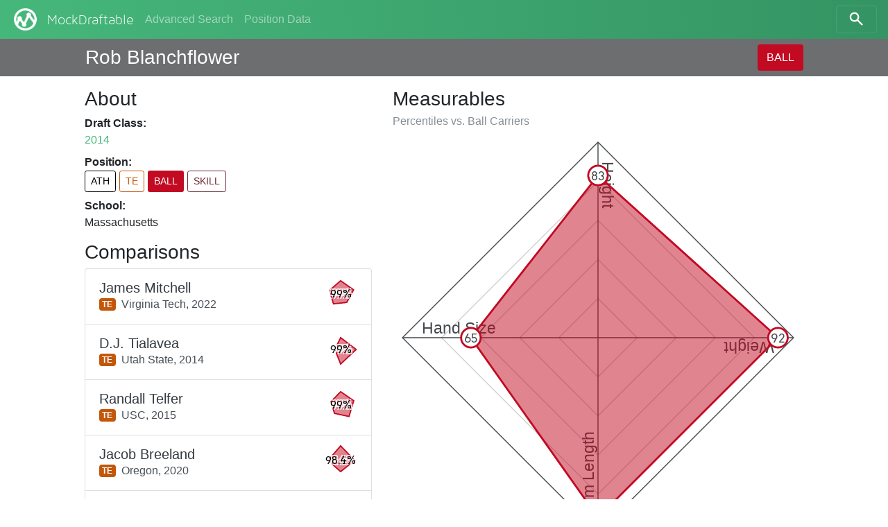

--- FILE ---
content_type: text/html; charset=utf-8
request_url: https://www.mockdraftable.com/player/rob-blanchflower?position=BALL
body_size: 6033
content:
<!doctype html>
<html lang="en">
<head>
  <meta charset="utf-8">
  <meta name="viewport"
    content="width=device-width, initial-scale=1, maximum-scale=1, user-scalable=0"/>
  <meta http-equiv="x-ua-compatible" content="ie=edge">
  <link rel="stylesheet" href="/public/bundle-530071e9.css">
  <link rel="stylesheet" href="https://fonts.googleapis.com/css?family=Arvo">
  <title>Rob Blanchflower - MockDraftable</title>
</head>
<body>
  <div id="react-container"><div data-reactroot="" data-reactid="1" data-react-checksum="1708707597"><nav class="navbar navbar-dark fixed-top bg-faded navbar-expand-sm" data-reactid="2"><button class="navbar-toggler navbar-toggler-right" type="button" data-reactid="3"><span class="navbar-toggler-icon" data-reactid="4"></span></button><!-- react-empty: 5 --><a href="/" class="navbar-brand mr-auto p-0" title="" data-reactid="6"><img src="/public/icon-white.png" alt="MockDraftable" data-reactid="7"/><!-- react-text: 8 -->MockDraftable<!-- /react-text --></a><div class="collapse navbar-collapse ml-2" id="navbarNavAltMarkup" data-reactid="9"><div class="navbar-nav" data-reactid="10"><a href="/search" class="nav-item nav-link" title="" data-reactid="11">Advanced Search</a><a href="/positions" class="nav-item nav-link" title="" data-reactid="12">Position Data</a></div></div><button type="button" class="btn btn-search navbar-toggler-right" data-reactid="13"><svg width="25" height="25" viewBox="5 0 65 65" class="search" data-reactid="14"><circle cx="30" cy="30" r="15" data-reactid="15"></circle><line x1="40" y1="40" x2="60" y2="60" data-reactid="16"></line></svg></button></nav><div data-reactid="17"><div class="row fixed-top p-2 pl-3 pr-3 mb-2 playerbar" data-reactid="18"><div class="col-12 d-flex ml-auto mr-auto col-lg-10" data-reactid="19"><div class="mb-0 mt-1 h3 align-bottom playerbar-name" data-reactid="20">Rob Blanchflower</div><div class="ml-auto" data-reactid="21"><button type="button" class="btn" style="background-color:#c20a23;color:#fff;" data-reactid="22">BALL</button></div></div></div><div class="window container-fluid col-12 col-lg-10 offset-lg-1" data-reactid="23"><div class="row flex-md-row-reverse" data-reactid="24"><div class="col-12 col-md-7" data-reactid="25"><div data-reactid="26"><h3 data-reactid="27">Measurables</h3><h6 class="text-muted" data-reactid="28"><!-- react-text: 29 -->Percentiles vs. <!-- /react-text --><!-- react-text: 30 -->Ball Carriers<!-- /react-text --></h6><figure class="spider" data-reactid="31"><svg preserveAspectRatio="xMinYMin meet" viewBox="0 0 420 420" data-reactid="32"><polygon class="grid" points="210,170 250,210 210,250 170,210" data-reactid="33"></polygon><polygon class="grid" points="210,130 290,210 210,290 130,210" data-reactid="34"></polygon><polygon class="grid" points="210,90 330,210 210,330 90,210" data-reactid="35"></polygon><polygon class="grid" points="210,50 370,210 210,370 50,210" data-reactid="36"></polygon><polygon class="divider" points="210,10 410,210 210,410 10,210" data-reactid="37"></polygon><g data-reactid="38"><path id="m1" d="M210 10L 210 210 Z" data-reactid="39"></path><text class="measurable" dy="-.25em" data-reactid="40"><textPath spacing="auto" startOffset="20" xlink:href="#m1" data-reactid="41">Height</textPath></text></g><g data-reactid="42"><path id="m2" d="M410 210L 210 210 Z" data-reactid="43"></path><text class="measurable" dy="-.25em" data-reactid="44"><textPath spacing="auto" startOffset="20" xlink:href="#m2" data-reactid="45">Weight</textPath></text></g><g data-reactid="46"><path id="m4" d="M210 410L 210 210 Z" data-reactid="47"></path><text class="measurable" dy="-.25em" data-reactid="48"><textPath spacing="auto" startOffset="20" xlink:href="#m4" data-reactid="49">Arm Length</textPath></text></g><g data-reactid="50"><path id="m5" d="M10 210L 210 210 Z" data-reactid="51"></path><text class="measurable" dy="-.25em" data-reactid="52"><textPath spacing="auto" startOffset="20" xlink:href="#m5" data-reactid="53">Hand Size</textPath></text></g><polygon class="graph" points="210,44 394,210 210,394 80,210" style="fill:#c20a23;stroke:#c20a23;" data-reactid="54"></polygon><g class="percentileMarker" data-reactid="55"><circle cx="210" cy="44" r="10" style="stroke:#c20a23;" data-reactid="56"></circle><text x="210" y="44" dy=".4em" data-reactid="57">83</text></g><g class="percentileMarker" data-reactid="58"><circle cx="394" cy="210" r="10" style="stroke:#c20a23;" data-reactid="59"></circle><text x="394" y="210" dy=".4em" data-reactid="60">92</text></g><g class="percentileMarker" data-reactid="61"><circle cx="210" cy="394" r="10" style="stroke:#c20a23;" data-reactid="62"></circle><text x="210" y="394" dy=".4em" data-reactid="63">92</text></g><g class="percentileMarker" data-reactid="64"><circle cx="80" cy="210" r="10" style="stroke:#c20a23;" data-reactid="65"></circle><text x="80" y="210" dy=".4em" data-reactid="66">65</text></g></svg></figure><table class="table table-sm mb-0" data-reactid="67"><thead data-reactid="68"><tr data-reactid="69"><th data-reactid="70">Measurable</th><th data-reactid="71">Measurement</th><th data-reactid="72">%tile</th></tr></thead><tbody data-reactid="73"><tr data-reactid="74"><td data-reactid="75">Height</td><td data-reactid="76">6&#x27; 4&quot;</td><td data-reactid="77">83</td></tr><tr data-reactid="78"><td data-reactid="79">Weight</td><td data-reactid="80">256 lbs</td><td data-reactid="81">92</td></tr><tr data-reactid="82"><td data-reactid="83">Arm Length</td><td data-reactid="84">33¾&quot;</td><td data-reactid="85">92</td></tr><tr data-reactid="86"><td data-reactid="87">Hand Size</td><td data-reactid="88">9⅝&quot;</td><td data-reactid="89">65</td></tr></tbody></table></div></div><div class="col-12 col-md-5" data-reactid="90"><div data-reactid="91"><h3 data-reactid="92">About</h3><dl data-reactid="93"><dt data-reactid="94">Draft Class:</dt><dd data-reactid="95"><a href="/search?beginYear=2014&amp;endYear=2014" class="" title="" data-reactid="96">2014</a></dd><dt data-reactid="97">Position:</dt><dd class="h4" data-reactid="98"><div class="list-inline" data-reactid="99"><a href="/player/rob-blanchflower?position=ATH" class="list-inline-item btn btn-sm" title="Athlete" style="border-color:#000000;color:#000000;" data-reactid="100">ATH</a><a href="/player/rob-blanchflower" class="list-inline-item btn btn-sm" title="Tight End" style="border-color:#c2570a;color:#c2570a;" data-reactid="101">TE</a><a href="/player/rob-blanchflower?position=BALL" class="list-inline-item btn btn-sm" title="Ball Carrier" style="background-color:#c20a23;color:#fff;" data-reactid="102">BALL</a><a href="/player/rob-blanchflower?position=SKILL" class="list-inline-item btn btn-sm" title="Skill Position Player" style="border-color:#6f2a33;color:#6f2a33;" data-reactid="103">SKILL</a></div></dd><dt data-reactid="104">School:</dt><dd data-reactid="105">Massachusetts</dd></dl></div><div data-reactid="106"><h3 data-reactid="107">Comparisons</h3><div class="list-group" data-reactid="108"><a href="/player/james-mitchell" class="list-group-item list-group-item-action d-flex justify-content-between" title="" data-reactid="109"><div class="list-group-item-text mt-1" data-reactid="110"><h5 class="list-group-item-heading text-dark mb-0" data-reactid="111">James Mitchell</h5><span class="badge" title="Tight End" style="background-color:#c2570a;color:#fff;" data-reactid="112">TE</span><span class="align-middle ml-2" data-reactid="113"><!-- react-text: 114 -->Virginia Tech,<!-- /react-text --><!-- react-text: 115 --> <!-- /react-text --><!-- react-text: 116 -->2022<!-- /react-text --></span></div><figure class="spark-graph mb-0" data-reactid="117"><svg preserveAspectRatio="xMinYMin meet" viewBox="0 0 52 52" data-reactid="118"><polygon class="graph" points="26,5.25 46.21,19.43 35.55,39.15 14.84,41.37 8.64,20.36" style="fill:#c20a23;stroke:#c20a23;" data-reactid="119"></polygon><text x="26" y="26" class="spark-text" data-reactid="120">99%</text></svg></figure></a><a href="/player/dj-tialavea" class="list-group-item list-group-item-action d-flex justify-content-between" title="" data-reactid="121"><div class="list-group-item-text mt-1" data-reactid="122"><h5 class="list-group-item-heading text-dark mb-0" data-reactid="123">D.J. Tialavea</h5><span class="badge" title="Tight End" style="background-color:#c2570a;color:#fff;" data-reactid="124">TE</span><span class="align-middle ml-2" data-reactid="125"><!-- react-text: 126 -->Utah State,<!-- /react-text --><!-- react-text: 127 --> <!-- /react-text --><!-- react-text: 128 -->2014<!-- /react-text --></span></div><figure class="spark-graph mb-0" data-reactid="129"><svg preserveAspectRatio="xMinYMin meet" viewBox="0 0 52 52" data-reactid="130"><polygon class="graph" points="26,7.5 50.25,26 26,48.75 17,26" style="fill:#c20a23;stroke:#c20a23;" data-reactid="131"></polygon><text x="26" y="26" class="spark-text" data-reactid="132">99%</text></svg></figure></a><a href="/player/randall-telfer" class="list-group-item list-group-item-action d-flex justify-content-between" title="" data-reactid="133"><div class="list-group-item-text mt-1" data-reactid="134"><h5 class="list-group-item-heading text-dark mb-0" data-reactid="135">Randall Telfer</h5><span class="badge" title="Tight End" style="background-color:#c2570a;color:#fff;" data-reactid="136">TE</span><span class="align-middle ml-2" data-reactid="137"><!-- react-text: 138 -->USC,<!-- /react-text --><!-- react-text: 139 --> <!-- /react-text --><!-- react-text: 140 -->2015<!-- /react-text --></span></div><figure class="spark-graph mb-0" data-reactid="141"><svg preserveAspectRatio="xMinYMin meet" viewBox="0 0 52 52" data-reactid="142"><polygon class="graph" points="26,5.25 46.45,19.35 39.07,44 16.45,39.15 10.78,21.05" style="fill:#c20a23;stroke:#c20a23;" data-reactid="143"></polygon><text x="26" y="26" class="spark-text" data-reactid="144">99%</text></svg></figure></a><a href="/player/jacob-breeland" class="list-group-item list-group-item-action d-flex justify-content-between" title="" data-reactid="145"><div class="list-group-item-text mt-1" data-reactid="146"><h5 class="list-group-item-heading text-dark mb-0" data-reactid="147">Jacob Breeland</h5><span class="badge" title="Tight End" style="background-color:#c2570a;color:#fff;" data-reactid="148">TE</span><span class="align-middle ml-2" data-reactid="149"><!-- react-text: 150 -->Oregon,<!-- /react-text --><!-- react-text: 151 --> <!-- /react-text --><!-- react-text: 152 -->2020<!-- /react-text --></span></div><figure class="spark-graph mb-0" data-reactid="153"><svg preserveAspectRatio="xMinYMin meet" viewBox="0 0 52 52" data-reactid="154"><polygon class="graph" points="26,3.25 48,26 26,43.5 6.25,26" style="fill:#c20a23;stroke:#c20a23;" data-reactid="155"></polygon><text x="26" y="26" class="spark-text" data-reactid="156">98.4%</text></svg></figure></a><a href="/player/dedrick-epps" class="list-group-item list-group-item-action d-flex justify-content-between" title="" data-reactid="157"><div class="list-group-item-text mt-1" data-reactid="158"><h5 class="list-group-item-heading text-dark mb-0" data-reactid="159">Dedrick Epps</h5><span class="badge" title="Tight End" style="background-color:#c2570a;color:#fff;" data-reactid="160">TE</span><span class="align-middle ml-2" data-reactid="161"><!-- react-text: 162 -->Miami,<!-- /react-text --><!-- react-text: 163 --> <!-- /react-text --><!-- react-text: 164 -->2010<!-- /react-text --></span></div><figure class="spark-graph mb-0" data-reactid="165"><svg preserveAspectRatio="xMinYMin meet" viewBox="0 0 52 52" data-reactid="166"><polygon class="graph" points="26,5.25 43.54,15.88 43.75,36.25 26,45.75 22.32,28.13 13.66,18.88" style="fill:#c20a23;stroke:#c20a23;" data-reactid="167"></polygon><text x="26" y="26" class="spark-text" data-reactid="168">98.1%</text></svg></figure></a><a href="/player/austin-seferianjenkins" class="list-group-item list-group-item-action d-flex justify-content-between" title="" data-reactid="169"><div class="list-group-item-text mt-1" data-reactid="170"><h5 class="list-group-item-heading text-dark mb-0" data-reactid="171">Austin Seferian-Jenkins</h5><span class="badge" title="Tight End" style="background-color:#c2570a;color:#fff;" data-reactid="172">TE</span><span class="align-middle ml-2" data-reactid="173"><!-- react-text: 174 -->Washington,<!-- /react-text --><!-- react-text: 175 --> <!-- /react-text --><!-- react-text: 176 -->2014<!-- /react-text --></span></div><figure class="spark-graph mb-0" data-reactid="177"><svg preserveAspectRatio="xMinYMin meet" viewBox="0 0 52 52" data-reactid="178"><polygon class="graph" points="26,3.25 44.57,11.19 48.42,31.12 33.92,42.44 20.68,37.03 6.5,30.45 13.49,16.02" style="fill:#c20a23;stroke:#c20a23;" data-reactid="179"></polygon><text x="26" y="26" class="spark-text" data-reactid="180">97.2%</text></svg></figure></a><a href="/player/jake-mcgee" class="list-group-item list-group-item-action d-flex justify-content-between" title="" data-reactid="181"><div class="list-group-item-text mt-1" data-reactid="182"><h5 class="list-group-item-heading text-dark mb-0" data-reactid="183">Jake McGee</h5><span class="badge" title="Tight End" style="background-color:#c2570a;color:#fff;" data-reactid="184">TE</span><span class="align-middle ml-2" data-reactid="185"><!-- react-text: 186 -->Florida,<!-- /react-text --><!-- react-text: 187 --> <!-- /react-text --><!-- react-text: 188 -->2016<!-- /react-text --></span></div><figure class="spark-graph mb-0" data-reactid="189"><svg preserveAspectRatio="xMinYMin meet" viewBox="0 0 52 52" data-reactid="190"><polygon class="graph" points="26,3.25 46.45,19.35 35.55,39.15 16.45,39.15 16.25,22.83" style="fill:#c20a23;stroke:#c20a23;" data-reactid="191"></polygon><text x="26" y="26" class="spark-text" data-reactid="192">96%</text></svg></figure></a><a href="/player/cole-hikutini" class="list-group-item list-group-item-action d-flex justify-content-between" title="" data-reactid="193"><div class="list-group-item-text mt-1" data-reactid="194"><h5 class="list-group-item-heading text-dark mb-0" data-reactid="195">Cole Hikutini</h5><span class="badge" title="Tight End" style="background-color:#c2570a;color:#fff;" data-reactid="196">TE</span><span class="align-middle ml-2" data-reactid="197"><!-- react-text: 198 -->Louisville,<!-- /react-text --><!-- react-text: 199 --> <!-- /react-text --><!-- react-text: 200 -->2017<!-- /react-text --></span></div><figure class="spark-graph mb-0" data-reactid="201"><svg preserveAspectRatio="xMinYMin meet" viewBox="0 0 52 52" data-reactid="202"><polygon class="graph" points="26,5.25 45.74,19.58 36.87,40.97 13.66,42.99 10.78,21.05" style="fill:#c20a23;stroke:#c20a23;" data-reactid="203"></polygon><text x="26" y="26" class="spark-text" data-reactid="204">95.5%</text></svg></figure></a><a href="/player/noah-gindorff" class="list-group-item list-group-item-action d-flex justify-content-between" title="" data-reactid="205"><div class="list-group-item-text mt-1" data-reactid="206"><h5 class="list-group-item-heading text-dark mb-0" data-reactid="207">Noah Gindorff</h5><span class="badge" title="Tight End" style="background-color:#c2570a;color:#fff;" data-reactid="208">TE</span><span class="align-middle ml-2" data-reactid="209"><!-- react-text: 210 -->North Dakota State,<!-- /react-text --><!-- react-text: 211 --> <!-- /react-text --><!-- react-text: 212 -->2023<!-- /react-text --></span></div><figure class="spark-graph mb-0" data-reactid="213"><svg preserveAspectRatio="xMinYMin meet" viewBox="0 0 52 52" data-reactid="214"><polygon class="graph" points="26,2.5 48.83,18.58 38.05,42.59 13.66,42.99 17.91,23.37" style="fill:#c20a23;stroke:#c20a23;" data-reactid="215"></polygon><text x="26" y="26" class="spark-text" data-reactid="216">95.3%</text></svg></figure></a><a href="/player/nic-jacobs" class="list-group-item list-group-item-action d-flex justify-content-between" title="" data-reactid="217"><div class="list-group-item-text mt-1" data-reactid="218"><h5 class="list-group-item-heading text-dark mb-0" data-reactid="219">Nic Jacobs</h5><span class="badge" title="Tight End" style="background-color:#c2570a;color:#fff;" data-reactid="220">TE</span><span class="align-middle ml-2" data-reactid="221"><!-- react-text: 222 -->McNeese State,<!-- /react-text --><!-- react-text: 223 --> <!-- /react-text --><!-- react-text: 224 -->2014<!-- /react-text --></span></div><figure class="spark-graph mb-0" data-reactid="225"><svg preserveAspectRatio="xMinYMin meet" viewBox="0 0 52 52" data-reactid="226"><polygon class="graph" points="26,3.25 49.3,18.42 39.96,45.22 13.66,42.99 19.58,23.91" style="fill:#c20a23;stroke:#c20a23;" data-reactid="227"></polygon><text x="26" y="26" class="spark-text" data-reactid="228">94.7%</text></svg></figure></a></div></div></div><p class="col-12 text-center" data-reactid="229"><small data-reactid="230"><!-- react-text: 231 -->Want to display this data on your site? <!-- /react-text --><span class="btn-link" data-reactid="232">Get the code to embed!</span></small></p></div></div></div><div class="col-12 col-md-6 ml-auto mr-auto" data-reactid="233"><p class="text-muted text-center mt-2" data-reactid="234"><small data-reactid="235"><!-- react-text: 236 -->© MockDraftable, 2011-2025.<!-- /react-text --><br data-reactid="237"/><button class="btn btn-link btn-sm" data-reactid="238">Contributor Login</button><br data-reactid="239"/><!-- react-text: 240 -->MockDraftable is developed in the open by <!-- /react-text --><a href="https://twitter.com/mockdraftable" data-reactid="241">Marcus Armstrong</a><!-- react-text: 242 -->, on <!-- /react-text --><a href="https://github.com/marcusdarmstrong/mockdraftable-web" data-reactid="243">GitHub</a><!-- react-text: 244 -->. Feel free to submit any issues you find with the site, or to contribute to the project.<!-- /react-text --></small></p></div></div></div>
  <script>
    window.INITIAL_STATE = {"page":"PLAYER","measurables":{"1":{"id":"height","key":1,"name":"Height","unit":"INCHES"},"2":{"id":"weight","key":2,"name":"Weight","unit":"POUNDS"},"3":{"id":"wingspan","key":3,"name":"Wingspan","unit":"INCHES"},"4":{"id":"arms","key":4,"name":"Arm Length","unit":"INCHES"},"5":{"id":"hands","key":5,"name":"Hand Size","unit":"INCHES"},"6":{"id":"10yd","key":6,"name":"10 Yard Split","unit":"SECONDS"},"7":{"id":"20yd","key":7,"name":"20 Yard Split","unit":"SECONDS"},"8":{"id":"40yd","key":8,"name":"40 Yard Dash","unit":"SECONDS"},"9":{"id":"bench","key":9,"name":"Bench Press","unit":"REPS"},"10":{"id":"vertical","key":10,"name":"Vertical Jump","unit":"INCHES"},"11":{"id":"broad","key":11,"name":"Broad Jump","unit":"INCHES"},"12":{"id":"3cone","key":12,"name":"3-Cone Drill","unit":"SECONDS"},"13":{"id":"20ss","key":13,"name":"20 Yard Shuttle","unit":"SECONDS"},"14":{"id":"60ss","key":14,"name":"60 Yard Shuttle","unit":"SECONDS"}},"positions":{"ATH":{"key":1,"id":"ATH","abbreviation":"ATH","name":"Athlete","type":"GROUP","color":"#000000","plural":"Athletes"},"SKILL":{"key":2,"id":"SKILL","abbreviation":"SKILL","name":"Skill Position Player","type":"GROUP","color":"#6f2a33","plural":"Skill Position Players"},"QB":{"key":21,"id":"QB","abbreviation":"QB","name":"Quarterback","type":"PRIMARY","color":"#8c8c8c","plural":"Quarterbacks"},"BALL":{"key":22,"id":"BALL","abbreviation":"BALL","name":"Ball Carrier","type":"GROUP","color":"#c20a23","plural":"Ball Carriers"},"RB":{"key":221,"id":"RB","abbreviation":"RB","name":"Running Back","type":"PRIMARY","color":"#c20a9d","plural":"Running Backs"},"FB":{"key":2211,"id":"FB","abbreviation":"FB","name":"Fullback","type":"PRIMARY","color":"#da0bda","plural":"Fullbacks"},"HB":{"key":2212,"id":"HB","abbreviation":"HB","name":"Halfback","type":"PRIMARY","color":"#da0b84","plural":"Halfbacks"},"WR":{"key":223,"id":"WR","abbreviation":"WR","name":"Wide Receiver","type":"PRIMARY","color":"#c2130a","plural":"Wide Receivers"},"TE":{"key":224,"id":"TE","abbreviation":"TE","name":"Tight End","type":"PRIMARY","color":"#c2570a","plural":"Tight Ends"},"OL":{"key":3,"id":"OL","abbreviation":"OL","name":"Offensive Line","type":"GROUP","color":"#918108","plural":"Offensive Linemen"},"OT":{"key":31,"id":"OT","abbreviation":"OT","name":"Offensive Tackle","type":"PRIMARY","color":"#aa8109","plural":"Offensive Tackles"},"ST":{"key":8,"id":"ST","abbreviation":"ST","name":"Special Teams","type":"GROUP","color":"#4d4d4d","plural":"Special Teams Players"},"IOL":{"key":32,"id":"IOL","abbreviation":"IOL","name":"Interior Offensive Line","type":"GROUP","color":"#a7aa09","plural":"Interior Offensive Linemen"},"OG":{"key":321,"id":"OG","abbreviation":"OG","name":"Offensive Guard","type":"PRIMARY","color":"#c2b90a","plural":"Offensive Guards"},"OC":{"key":322,"id":"OC","abbreviation":"OC","name":"Offensive Center","type":"PRIMARY","color":"#b3c20a","plural":"Offensive Centers"},"DL":{"key":4,"id":"DL","abbreviation":"DL","name":"Defensive Line","type":"GROUP","color":"#089136","plural":"Defensive Linemen"},"IDL":{"key":41,"id":"IDL","abbreviation":"IDL","name":"Interior Defensive Line","type":"GROUP","color":"#0caa09","plural":"Interior Defensive Linemen"},"DT":{"key":411,"id":"DT","abbreviation":"DT","name":"Defensive Tackle","type":"PRIMARY","color":"#41c20a","plural":"Defensive Tackles"},"NT":{"key":4111,"id":"NT","abbreviation":"NT","name":"Nose Tackle","type":"PRIMARY","color":"#73da0b","plural":"Nose Tackles"},"DE":{"key":42,"id":"DE","abbreviation":"DE","name":"One-Gap Defensive End","type":"PRIMARY","color":"#09aa79","plural":"One-Gap Defensive Ends"},"EDGE":{"key":5,"id":"EDGE","abbreviation":"EDGE","name":"Edge Defender","type":"GROUP","color":"#089174","plural":"Edge Defenders"},"LB":{"key":6,"id":"LB","abbreviation":"LB","name":"Linebacker","type":"GROUP","color":"#088f91","plural":"Linebackers"},"34B":{"key":61,"id":"34B","abbreviation":"34B","name":"3-4 Outside Linebacker","type":"PRIMARY","color":"#09aa94","plural":"3-4 Outside Linebackers"},"OBLB":{"key":62,"id":"OBLB","abbreviation":"OBLB","name":"Off-Ball Linebacker","type":"GROUP","color":"#0974aa","plural":"Off-Ball Linebackers"},"ILB":{"key":621,"id":"ILB","abbreviation":"ILB","name":"Inside Linebacker","type":"PRIMARY","color":"#0aacc2","plural":"Inside Linebackers"},"OLB":{"key":622,"id":"OLB","abbreviation":"OLB","name":"Outside Linebacker","type":"PRIMARY","color":"#0a75c2","plural":"Outside Linebackers"},"DB":{"key":7,"id":"DB","abbreviation":"DB","name":"Defensive Back","type":"GROUP","color":"#3609aa","plural":"Defensive Backs"},"S":{"key":71,"id":"S","abbreviation":"S","name":"Safety","type":"PRIMARY","color":"#0909aa","plural":"Safeties"},"SS":{"key":711,"id":"SS","abbreviation":"SS","name":"Box/Strong Safety","type":"ROLE","color":"#0a1ac2","plural":"Box/Strong Safeties"},"FS":{"key":712,"id":"FS","abbreviation":"FS","name":"Deep/Free Safety","type":"ROLE","color":"#190ac2","plural":"Deep/Free Safeties"},"CB":{"key":72,"id":"CB","abbreviation":"CB","name":"Cornerback","type":"PRIMARY","color":"#6709aa","plural":"Cornerbacks"},"K":{"key":801,"id":"K","abbreviation":"K","name":"Kicker","type":"PRIMARY","color":"#625950","plural":"Kickers"},"P":{"key":802,"id":"P","abbreviation":"P","name":"Punter","type":"PRIMARY","color":"#535062","plural":"Punters"},"LS":{"key":803,"id":"LS","abbreviation":"LS","name":"Long Snapper","type":"PRIMARY","color":"#535062","plural":"Long Snappers"}},"comparisons":{"rob-blanchflower":{"BALL":[{"playerId":"james-mitchell","score":99},{"playerId":"dj-tialavea","score":99},{"playerId":"randall-telfer","score":99},{"playerId":"jacob-breeland","score":98.4},{"playerId":"dedrick-epps","score":98.1},{"playerId":"austin-seferianjenkins","score":97.2},{"playerId":"jake-mcgee","score":96},{"playerId":"cole-hikutini","score":95.5},{"playerId":"noah-gindorff","score":95.3},{"playerId":"nic-jacobs","score":94.7}]}},"percentiles":{"james-mitchell":{"BALL":[{"measurableKey":1,"percentile":83},{"measurableKey":2,"percentile":85},{"measurableKey":3,"percentile":65},{"measurableKey":4,"percentile":76},{"measurableKey":5,"percentile":73}]},"dj-tialavea":{"BALL":[{"measurableKey":1,"percentile":74},{"measurableKey":2,"percentile":97},{"measurableKey":4,"percentile":91},{"measurableKey":5,"percentile":36}]},"randall-telfer":{"BALL":[{"measurableKey":1,"percentile":83},{"measurableKey":2,"percentile":86},{"measurableKey":4,"percentile":89},{"measurableKey":5,"percentile":65},{"measurableKey":9,"percentile":64}]},"jacob-breeland":{"BALL":[{"measurableKey":1,"percentile":91},{"measurableKey":2,"percentile":88},{"measurableKey":4,"percentile":70},{"measurableKey":5,"percentile":79}]},"dedrick-epps":{"BALL":[{"measurableKey":1,"percentile":83},{"measurableKey":2,"percentile":81},{"measurableKey":4,"percentile":82},{"measurableKey":5,"percentile":79},{"measurableKey":8,"percentile":17},{"measurableKey":9,"percentile":57}]},"austin-seferianjenkins":{"BALL":[{"measurableKey":1,"percentile":91},{"measurableKey":2,"percentile":95},{"measurableKey":4,"percentile":92},{"measurableKey":5,"percentile":73},{"measurableKey":8,"percentile":49},{"measurableKey":10,"percentile":80},{"measurableKey":9,"percentile":64}]},"jake-mcgee":{"BALL":[{"measurableKey":1,"percentile":91},{"measurableKey":2,"percentile":86},{"measurableKey":4,"percentile":65},{"measurableKey":5,"percentile":65},{"measurableKey":9,"percentile":41}]},"cole-hikutini":{"BALL":[{"measurableKey":1,"percentile":83},{"measurableKey":2,"percentile":83},{"measurableKey":4,"percentile":74},{"measurableKey":5,"percentile":84},{"measurableKey":9,"percentile":64}]},"noah-gindorff":{"BALL":[{"measurableKey":1,"percentile":94},{"measurableKey":2,"percentile":96},{"measurableKey":4,"percentile":82},{"measurableKey":5,"percentile":84},{"measurableKey":9,"percentile":34}]},"nic-jacobs":{"BALL":[{"measurableKey":1,"percentile":91},{"measurableKey":2,"percentile":98},{"measurableKey":4,"percentile":95},{"measurableKey":5,"percentile":84},{"measurableKey":9,"percentile":27}]},"rob-blanchflower":{"BALL":[{"measurableKey":1,"percentile":83},{"measurableKey":2,"percentile":92},{"measurableKey":4,"percentile":92},{"measurableKey":5,"percentile":65}]}},"players":{"rob-blanchflower":{"id":"rob-blanchflower","name":"Rob Blanchflower","draft":2014,"key":4396,"school":"Massachusetts","status":"OKAY","positions":{"primary":"TE","all":["ATH","TE","BALL","SKILL"]},"measurements":[{"measurableKey":1,"measurement":76,"source":1},{"measurableKey":2,"measurement":256,"source":1},{"measurableKey":4,"measurement":33.75,"source":1},{"measurableKey":5,"measurement":9.625,"source":1}]},"james-mitchell":{"id":"james-mitchell","name":"James Mitchell","draft":2022,"key":7453,"school":"Virginia Tech","status":"OKAY","positions":{"primary":"TE","all":["ATH","TE","BALL","SKILL"]},"measurements":[{"measurableKey":1,"measurement":76,"source":1},{"measurableKey":2,"measurement":249,"source":1},{"measurableKey":3,"measurement":77.75,"source":1},{"measurableKey":4,"measurement":32.875,"source":1},{"measurableKey":5,"measurement":9.75,"source":1}]},"dj-tialavea":{"id":"dj-tialavea","name":"D.J. Tialavea","draft":2014,"key":4644,"school":"Utah State","status":"OKAY","positions":{"primary":"TE","all":["ATH","TE","BALL","SKILL"]},"measurements":[{"measurableKey":1,"measurement":75,"source":1},{"measurableKey":2,"measurement":267,"source":1},{"measurableKey":4,"measurement":33.625,"source":1},{"measurableKey":5,"measurement":9.25,"source":1}]},"randall-telfer":{"id":"randall-telfer","name":"Randall Telfer","draft":2015,"key":4755,"school":"USC","status":"OKAY","positions":{"primary":"TE","all":["ATH","TE","BALL","SKILL"]},"measurements":[{"measurableKey":1,"measurement":76,"source":1},{"measurableKey":2,"measurement":250,"source":1},{"measurableKey":4,"measurement":33.5,"source":1},{"measurableKey":5,"measurement":9.625,"source":1},{"measurableKey":9,"measurement":20,"source":1}]},"jacob-breeland":{"id":"jacob-breeland","name":"Jacob Breeland","draft":2020,"key":6462,"school":"Oregon","status":"OKAY","positions":{"primary":"TE","all":["ATH","TE","BALL","SKILL"]},"measurements":[{"measurableKey":1,"measurement":77,"source":1},{"measurableKey":2,"measurement":252,"source":1},{"measurableKey":4,"measurement":32.625,"source":1},{"measurableKey":5,"measurement":9.875,"source":1}]},"dedrick-epps":{"id":"dedrick-epps","name":"Dedrick Epps","draft":2010,"key":3184,"school":"Miami","status":"OKAY","positions":{"primary":"TE","all":["ATH","TE","BALL","SKILL"]},"measurements":[{"measurableKey":1,"measurement":76,"source":1},{"measurableKey":2,"measurement":246,"source":1},{"measurableKey":4,"measurement":33.125,"source":1},{"measurableKey":5,"measurement":9.875,"source":1},{"measurableKey":8,"measurement":4.72,"source":2},{"measurableKey":9,"measurement":19,"source":1}]},"austin-seferianjenkins":{"id":"austin-seferianjenkins","name":"Austin Seferian-Jenkins","draft":2014,"key":4613,"school":"Washington","status":"OKAY","positions":{"primary":"TE","all":["ATH","TE","BALL","SKILL"]},"measurements":[{"measurableKey":1,"measurement":77,"source":1},{"measurableKey":2,"measurement":262,"source":1},{"measurableKey":4,"measurement":33.75,"source":1},{"measurableKey":5,"measurement":9.75,"source":1},{"measurableKey":8,"measurement":4.56,"source":3},{"measurableKey":10,"measurement":37.5,"source":3},{"measurableKey":9,"measurement":20,"source":1}]},"jake-mcgee":{"id":"jake-mcgee","name":"Jake McGee","draft":2016,"key":5137,"school":"Florida","status":"OKAY","positions":{"primary":"TE","all":["ATH","TE","BALL","SKILL"]},"measurements":[{"measurableKey":1,"measurement":77,"source":1},{"measurableKey":2,"measurement":250,"source":1},{"measurableKey":4,"measurement":32.375,"source":1},{"measurableKey":5,"measurement":9.625,"source":1},{"measurableKey":9,"measurement":17,"source":1}]},"cole-hikutini":{"id":"cole-hikutini","name":"Cole Hikutini","draft":2017,"key":5491,"school":"Louisville","status":"OKAY","positions":{"primary":"TE","all":["ATH","TE","BALL","SKILL"]},"measurements":[{"measurableKey":1,"measurement":76,"source":1},{"measurableKey":2,"measurement":247,"source":1},{"measurableKey":4,"measurement":32.75,"source":1},{"measurableKey":5,"measurement":10,"source":1},{"measurableKey":9,"measurement":20,"source":1}]},"noah-gindorff":{"id":"noah-gindorff","name":"Noah Gindorff","draft":2023,"key":7606,"school":"North Dakota State","status":"OKAY","positions":{"primary":"TE","all":["ATH","TE","BALL","SKILL"]},"measurements":[{"measurableKey":1,"measurement":77.625,"source":1},{"measurableKey":2,"measurement":263,"source":1},{"measurableKey":4,"measurement":33.125,"source":1},{"measurableKey":5,"measurement":10,"source":1},{"measurableKey":9,"measurement":16,"source":1}]},"nic-jacobs":{"id":"nic-jacobs","name":"Nic Jacobs","draft":2014,"key":4507,"school":"McNeese State","status":"OKAY","positions":{"primary":"TE","all":["ATH","TE","BALL","SKILL"]},"measurements":[{"measurableKey":1,"measurement":77,"source":1},{"measurableKey":2,"measurement":269,"source":1},{"measurableKey":4,"measurement":34.125,"source":1},{"measurableKey":5,"measurement":10,"source":1},{"measurableKey":9,"measurement":15,"source":1}]}},"selectedPositionId":"BALL","modalType":"None","embed":false,"distributionStatistics":{},"loggedInUserId":null,"schools":[],"isContributor":false,"isAdmin":false,"selectedPlayerId":"rob-blanchflower","typeAheadResults":[],"typeAheadSearching":false}
  </script>
  <script src="/public/bundle-429a603b.js"></script>
</body>
</html>